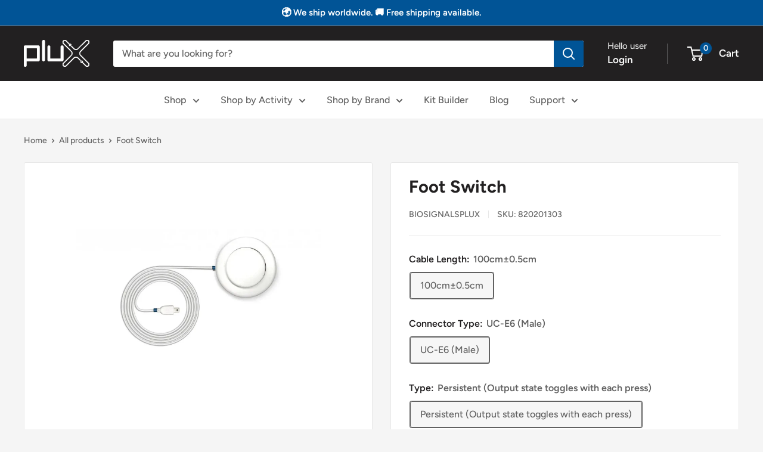

--- FILE ---
content_type: text/css
request_url: https://www.pluxbiosignals.com/cdn/shop/t/43/assets/boost-pfs-custom.css?v=96948422915440363121752690154
body_size: -262
content:
.search-bar__inner{display:none}.boost-pfs-search-suggestion-wrapper{position:fixed}.boost-pfs-search-suggestion-item:hover{color:#616161;background-color:#0a0a0a14}#boost-pfs-filter-tree2{display:initial}#boost-pfs-filter-tree2 .boost-pfs-filter-tree-content{padding:20px}.boost-pfs-filter-breadcrumb.hidden{display:none}.boost-pfs-filter-message{margin:0 auto}.search-bar__filter{display:none!important}.boost-pfs-filter-scroll-to-top{z-index:1}.boost-pfs-in-collection-search{padding:0 20px}.boost-pfs-in-collection-search-button{padding:8px 20px!important}.boost-pfs-in-collection-search-clear{padding:8px!important}.boost-pfs-search-result-toolbar{display:flex;align-items:center;margin:35px 0;border:1px solid #e1e3e4;padding:0 30px;border-radius:3px;white-space:nowrap;background:#fff}.boost-pfs-search-result-toolbar .boost-pfs-search-result-item:first-child{flex:auto}.boost-pfs-search-result-toolbar .boost-pfs-search-result-panel-controls{padding:17px 0;margin:0}@media (max-width: 767px){.boost-pfs-search-result-toolbar .boost-pfs-search-total-result{display:none}}.boost-pfs-search-result-wrap{background:#fff;border:1px solid #e1e3e4;padding:30px 0 0;border-radius:3px}.boost-pfs-search-result-wrap .boost-pfs-search-result-list-item{padding:30px}.boost-pfs-search-result-wrap .pagination{padding:20px 30px}.search-bar__inner{display:none!important}body.template-404>.template-404 #boost-pfs-search-box-1 ::-webkit-input-placeholder{color:#fff}body.template-404>.template-404 #boost-pfs-search-box-1 :-moz-placeholder{color:#fff;opacity:1}body.template-404>.template-404 #boost-pfs-search-box-1 ::-moz-placeholder{color:#fff;opacity:1}body.template-404>.template-404 #boost-pfs-search-box-1 :-ms-input-placeholder{color:#fff}
/*# sourceMappingURL=/cdn/shop/t/43/assets/boost-pfs-custom.css.map?v=96948422915440363121752690154 */


--- FILE ---
content_type: text/javascript
request_url: https://www.pluxbiosignals.com/cdn/shop/t/43/assets/boost-pfs-instant-search.js?v=45548805622352570401752690099
body_size: -157
content:
var boostPFSInstantSearchConfig={search:{suggestionMobileStyle:"style1"}};(function(){BoostPFS.inject(this),SearchInput.prototype.customizeInstantSearch=function(suggestionElement,searchElement,searchBoxId){};var bindEvents=InstantSearchMobile.prototype.bindEvents;InstantSearchMobile.prototype.bindEvents=function(){bindEvents.call(this);var self=this;jQ('.header__action-item-link[data-action="toggle-search"]').off("click").click(function(e){e.preventDefault(),jQ(".search-bar__input").focus(),self.openSuggestionMobile()})};var originalcloseInstantSearchMobile=InstantSearchMobile.prototype.closeInstantSearchMobile;InstantSearchMobile.prototype.closeInstantSearchMobile=function(isClose){originalcloseInstantSearchMobile.call(this,isClose),jQ(".header__search-bar-wrapper").removeClass("is-visible")},InstantSearchMobile.prototype.bindEvents=function(){this.$searchInput=jQ(this.selector.searchInput),this.$clearButtonElement=jQ(this.selector.clearButton),this.$closebuttonElement=jQ(this.selector.closebutton),this.$submitButtonElement=jQ(this.selector.submitButton),this.$topPanelElement=jQ(this.selector.topPanel),this.$overlayElement=jQ(this.selector.overlay),this.searchBox=new SearchInput(this.inputMobileId,this.$searchInput),this.searchBox.refresh(),this.$closebuttonElement.on("click",this.closeInstantSearchMobile.bind(this,!0)),this.$clearButtonElement.on("click",this.clearInstantSearchMobile.bind(this)),this.$searchInputs=jQ(this.selector.searchInputs+":not([data-disable-instant-search])"),this.$searchInputs.on("click",this._onClickSearchBox.bind(this)).on("focus",this._onFocusSearchBox.bind(this)).on("keyup",this._onTypeSearchBoxEvent.bind(this)),this.$searchInput.on("focus",this._onFocusMobileInput.bind(this)),this.$targetInput=null,this.isBoundEvents=!0}})();
//# sourceMappingURL=/cdn/shop/t/43/assets/boost-pfs-instant-search.js.map?v=45548805622352570401752690099


--- FILE ---
content_type: application/x-javascript
request_url: https://app.sealsubscriptions.com/shopify/public/status/shop/pluxbiosignals.myshopify.com.js?1769377429
body_size: -154
content:
var sealsubscriptions_settings_updated='1760451019c';

--- FILE ---
content_type: text/javascript
request_url: https://cdn-sf.vitals.app/assets/js/m9.33251071843f94386639.chunk.bundle.js
body_size: 182
content:
"use strict";(window.webpackChunkvitalsLibrary=window.webpackChunkvitalsLibrary||[]).push([[8585],{24157:(t,a,n)=>{n.d(a,{A:()=>s});var o=n(58578);var i=n.n(o)()(!1);i.push([t.id,"#paypal-express-button{display:none !important}.additional_checkout_buttons{display:none !important}.additional-checkout-buttons{display:none !important}.additional-checkout-button--paypal{display:none !important}[data-alternative-payments]{display:none !important}.dynamic-checkout__content{display:none !important}[data-shopify=payment-button]{display:none !important}",""]);const s=i},39498:(t,a,n)=>{n.d(a,{K:()=>o});class o{J73(t){}O35(){this.O28()&&this.W52()}M84(){}O28(){return!0}P12(t){}W52(){this.H69();this.P13();this.R13();this.F39();this.K23()}H69(){}P13(){}R13(){}F39(){}K23(){}}},27584:(t,a,n)=>{n.r(a);n.d(a,{q85:()=>h});var o=n(21076);var i=n(39498);var s=n(46757);var e=n(10554);var p=n(19661);const d=['.additional-checkout-button--paypal','.additional_checkout_buttons','.additional-checkout-buttons','.dynamic-checkout__content'].join(',');var r=n(25172);var c=n.n(r);var l=n(24157);class u extends p.X{W52(){this.R13();c()(d).remove()}R13(){e.b.Y63.Q36(l.A.toString())}}(0,o.Cg)([s.o],u.prototype,"W52",null);class h extends i.K{W52(){(new u).W52()}}(0,o.Cg)([s.o],h.prototype,"W52",null)}}]);